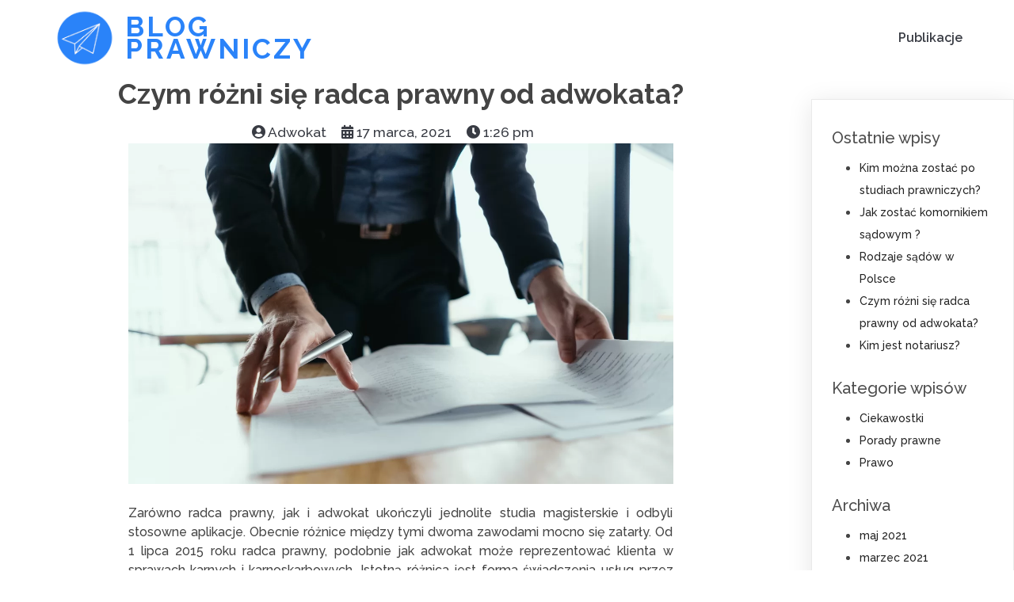

--- FILE ---
content_type: text/html; charset=UTF-8
request_url: https://grabiec-kazmierczak.pl/czym-rozni-sie-radca-prawny-od-adwokata/
body_size: 11465
content:
	<!DOCTYPE html>
	<html lang="pl-PL"
	prefix="og: https://ogp.me/ns#" >
	<head>
		<meta charset="UTF-8" />
		<meta name="viewport" content="width=device-width, initial-scale=1">
		<link rel="profile" href="https://gmpg.org/xfn/11">
		<title>Czym różni się radca prawny od adwokata? - Blog prawniczy</title>

		<!-- All in One SEO 4.0.18 -->
		<meta name="description" content="Zarówno radca prawny, jak i adwokat ukończyli jednolite studia magisterskie i odbyli stosowne aplikacje. Obecnie różnice między tymi dwoma zawodami mocno się zatarły. Od 1 lipca 2015 roku radca prawny, podobnie jak adwokat może reprezentować klienta w sprawach karnych i karnoskarbowych. Istotną różnica jest forma świadczenia usług przez radcę prawnego i adwokata. Raca prawny może […]"/>
		<meta name="google-site-verification" content="EsKnK5LRmCAkTxWFiZiQq-1gtXTwmszsGooQXuFUaQU" />
		<link rel="canonical" href="https://grabiec-kazmierczak.pl/czym-rozni-sie-radca-prawny-od-adwokata/" />

		<meta name="google-site-verification" content="EsKnK5LRmCAkTxWFiZiQq-1gtXTwmszsGooQXuFUaQU" />
		<meta property="og:site_name" content="Blog prawniczy - Publikacje, porady" />
		<meta property="og:type" content="article" />
		<meta property="og:title" content="Czym różni się radca prawny od adwokata? - Blog prawniczy" />
		<meta property="og:description" content="Zarówno radca prawny, jak i adwokat ukończyli jednolite studia magisterskie i odbyli stosowne aplikacje. Obecnie różnice między tymi dwoma zawodami mocno się zatarły. Od 1 lipca 2015 roku radca prawny, podobnie jak adwokat może reprezentować klienta w sprawach karnych i karnoskarbowych. Istotną różnica jest forma świadczenia usług przez radcę prawnego i adwokata. Raca prawny może […]" />
		<meta property="og:url" content="https://grabiec-kazmierczak.pl/czym-rozni-sie-radca-prawny-od-adwokata/" />
		<meta property="article:published_time" content="2021-03-17T13:26:01Z" />
		<meta property="article:modified_time" content="2021-03-18T13:29:07Z" />
		<meta property="twitter:card" content="summary" />
		<meta property="twitter:domain" content="grabiec-kazmierczak.pl" />
		<meta property="twitter:title" content="Czym różni się radca prawny od adwokata? - Blog prawniczy" />
		<meta property="twitter:description" content="Zarówno radca prawny, jak i adwokat ukończyli jednolite studia magisterskie i odbyli stosowne aplikacje. Obecnie różnice między tymi dwoma zawodami mocno się zatarły. Od 1 lipca 2015 roku radca prawny, podobnie jak adwokat może reprezentować klienta w sprawach karnych i karnoskarbowych. Istotną różnica jest forma świadczenia usług przez radcę prawnego i adwokata. Raca prawny może […]" />
		<script type="application/ld+json" class="aioseo-schema">
			{"@context":"https:\/\/schema.org","@graph":[{"@type":"WebSite","@id":"https:\/\/grabiec-kazmierczak.pl\/#website","url":"https:\/\/grabiec-kazmierczak.pl\/","name":"Blog prawniczy","description":"Publikacje, porady","publisher":{"@id":"https:\/\/grabiec-kazmierczak.pl\/#organization"}},{"@type":"Organization","@id":"https:\/\/grabiec-kazmierczak.pl\/#organization","name":"Blog prawniczy","url":"https:\/\/grabiec-kazmierczak.pl\/"},{"@type":"BreadcrumbList","@id":"https:\/\/grabiec-kazmierczak.pl\/czym-rozni-sie-radca-prawny-od-adwokata\/#breadcrumblist","itemListElement":[{"@type":"ListItem","@id":"https:\/\/grabiec-kazmierczak.pl\/#listItem","position":"1","item":{"@id":"https:\/\/grabiec-kazmierczak.pl\/#item","name":"Home","description":"Zar\u00f3wno radca prawny, jak i adwokat uko\u0144czyli jednolite studia magisterskie i odbyli stosowne aplikacje. Obecnie r\u00f3\u017cnice mi\u0119dzy tymi dwoma zawodami mocno si\u0119 zatar\u0142y. Od 1 lipca 2015 roku radca prawny, podobnie jak adwokat mo\u017ce reprezentowa\u0107 klienta w sprawach karnych i karnoskarbowych. Istotn\u0105 r\u00f3\u017cnica jest forma \u015bwiadczenia us\u0142ug przez radc\u0119 prawnego i adwokata. Raca prawny mo\u017ce [\u2026]","url":"https:\/\/grabiec-kazmierczak.pl\/"},"nextItem":"https:\/\/grabiec-kazmierczak.pl\/czym-rozni-sie-radca-prawny-od-adwokata\/#listItem"},{"@type":"ListItem","@id":"https:\/\/grabiec-kazmierczak.pl\/czym-rozni-sie-radca-prawny-od-adwokata\/#listItem","position":"2","item":{"@id":"https:\/\/grabiec-kazmierczak.pl\/czym-rozni-sie-radca-prawny-od-adwokata\/#item","name":"Czym r\u00f3\u017cni si\u0119 radca prawny od adwokata?","description":"Zar\u00f3wno radca prawny, jak i adwokat uko\u0144czyli jednolite studia magisterskie i odbyli stosowne aplikacje. Obecnie r\u00f3\u017cnice mi\u0119dzy tymi dwoma zawodami mocno si\u0119 zatar\u0142y. Od 1 lipca 2015 roku radca prawny, podobnie jak adwokat mo\u017ce reprezentowa\u0107 klienta w sprawach karnych i karnoskarbowych. Istotn\u0105 r\u00f3\u017cnica jest forma \u015bwiadczenia us\u0142ug przez radc\u0119 prawnego i adwokata. Raca prawny mo\u017ce [\u2026]","url":"https:\/\/grabiec-kazmierczak.pl\/czym-rozni-sie-radca-prawny-od-adwokata\/"},"previousItem":"https:\/\/grabiec-kazmierczak.pl\/#listItem"}]},{"@type":"Person","@id":"https:\/\/grabiec-kazmierczak.pl\/author\/marcin\/#author","url":"https:\/\/grabiec-kazmierczak.pl\/author\/marcin\/","name":"Adwokat","image":{"@type":"ImageObject","@id":"https:\/\/grabiec-kazmierczak.pl\/czym-rozni-sie-radca-prawny-od-adwokata\/#authorImage","url":"https:\/\/secure.gravatar.com\/avatar\/04b39ec0f3aba9567487acd909c0c7a2?s=96&d=mm&r=g","width":"96","height":"96","caption":"Adwokat"}},{"@type":"WebPage","@id":"https:\/\/grabiec-kazmierczak.pl\/czym-rozni-sie-radca-prawny-od-adwokata\/#webpage","url":"https:\/\/grabiec-kazmierczak.pl\/czym-rozni-sie-radca-prawny-od-adwokata\/","name":"Czym r\u00f3\u017cni si\u0119 radca prawny od adwokata? - Blog prawniczy","description":"Zar\u00f3wno radca prawny, jak i adwokat uko\u0144czyli jednolite studia magisterskie i odbyli stosowne aplikacje. Obecnie r\u00f3\u017cnice mi\u0119dzy tymi dwoma zawodami mocno si\u0119 zatar\u0142y. Od 1 lipca 2015 roku radca prawny, podobnie jak adwokat mo\u017ce reprezentowa\u0107 klienta w sprawach karnych i karnoskarbowych. Istotn\u0105 r\u00f3\u017cnica jest forma \u015bwiadczenia us\u0142ug przez radc\u0119 prawnego i adwokata. Raca prawny mo\u017ce [\u2026]","inLanguage":"pl-PL","isPartOf":{"@id":"https:\/\/grabiec-kazmierczak.pl\/#website"},"breadcrumb":{"@id":"https:\/\/grabiec-kazmierczak.pl\/czym-rozni-sie-radca-prawny-od-adwokata\/#breadcrumblist"},"author":"https:\/\/grabiec-kazmierczak.pl\/czym-rozni-sie-radca-prawny-od-adwokata\/#author","creator":"https:\/\/grabiec-kazmierczak.pl\/czym-rozni-sie-radca-prawny-od-adwokata\/#author","image":{"@type":"ImageObject","@id":"https:\/\/grabiec-kazmierczak.pl\/#mainImage","url":"https:\/\/grabiec-kazmierczak.pl\/wp-content\/uploads\/2021\/03\/003.jpg","width":"1280","height":"800"},"primaryImageOfPage":{"@id":"https:\/\/grabiec-kazmierczak.pl\/czym-rozni-sie-radca-prawny-od-adwokata\/#mainImage"},"datePublished":"2021-03-17T13:26:01+00:00","dateModified":"2021-03-18T13:29:07+00:00"},{"@type":"BlogPosting","@id":"https:\/\/grabiec-kazmierczak.pl\/czym-rozni-sie-radca-prawny-od-adwokata\/#blogposting","name":"Czym r\u00f3\u017cni si\u0119 radca prawny od adwokata? - Blog prawniczy","description":"Zar\u00f3wno radca prawny, jak i adwokat uko\u0144czyli jednolite studia magisterskie i odbyli stosowne aplikacje. Obecnie r\u00f3\u017cnice mi\u0119dzy tymi dwoma zawodami mocno si\u0119 zatar\u0142y. Od 1 lipca 2015 roku radca prawny, podobnie jak adwokat mo\u017ce reprezentowa\u0107 klienta w sprawach karnych i karnoskarbowych. Istotn\u0105 r\u00f3\u017cnica jest forma \u015bwiadczenia us\u0142ug przez radc\u0119 prawnego i adwokata. Raca prawny mo\u017ce [\u2026]","headline":"Czym r\u00f3\u017cni si\u0119 radca prawny od adwokata?","author":{"@id":"https:\/\/grabiec-kazmierczak.pl\/author\/marcin\/#author"},"publisher":{"@id":"https:\/\/grabiec-kazmierczak.pl\/#organization"},"datePublished":"2021-03-17T13:26:01+00:00","dateModified":"2021-03-18T13:29:07+00:00","articleSection":"Porady prawne, Prawo","mainEntityOfPage":{"@id":"https:\/\/grabiec-kazmierczak.pl\/czym-rozni-sie-radca-prawny-od-adwokata\/#webpage"},"isPartOf":{"@id":"https:\/\/grabiec-kazmierczak.pl\/czym-rozni-sie-radca-prawny-od-adwokata\/#webpage"},"image":{"@type":"ImageObject","@id":"https:\/\/grabiec-kazmierczak.pl\/#articleImage","url":"https:\/\/grabiec-kazmierczak.pl\/wp-content\/uploads\/2021\/03\/003.jpg","width":"1280","height":"800"}}]}
		</script>
		<!-- All in One SEO -->

<link rel="alternate" type="application/rss+xml" title="Blog prawniczy &raquo; Kanał z wpisami" href="https://grabiec-kazmierczak.pl/feed/" />
<script>
var pagelayer_ajaxurl = "https://grabiec-kazmierczak.pl/wp-admin/admin-ajax.php?";
var pagelayer_global_nonce = "e0e648739d";
var pagelayer_server_time = 1768723689;
var pagelayer_is_live = "";
var pagelayer_facebook_id = "";
var pagelayer_settings = {"post_types":["post","page"],"enable_giver":"1","max_width":1170,"tablet_breakpoint":768,"mobile_breakpoint":360,"sidebar":false,"body_font":false,"color":false};
var pagelayer_recaptch_lang = "";
</script><style id="popularfx-global-styles" type="text/css">
.site-header {background-color:#ffffff!important;}
.site-title a {color:#171717!important;}
.site-title a { font-size: 30 px; }
.site-description {color:#171717 !important;}
.site-description {font-size: 15px;}
.site-footer {background-color:#171717! important;}

</style><style id="pagelayer-global-styles" type="text/css">
.pagelayer-row-stretch-auto > .pagelayer-row-holder, .pagelayer-row-stretch-full > .pagelayer-row-holder.pagelayer-width-auto{ max-width: 1170px; margin-left: auto; margin-right: auto;}
@media (min-width: 769px){
			.pagelayer-hide-desktop{
				display:none !important;
			}
		}

		@media (max-width: 768px) and (min-width: 361px){
			.pagelayer-hide-tablet{
				display:none !important;
			}
		}

		@media (max-width: 360px){
			.pagelayer-hide-mobile{
				display:none !important;
			}
		}
@media (max-width: 768px){
	[class^="pagelayer-offset-"],
	[class*=" pagelayer-offset-"] {
		margin-left: 0;
	}

	.pagelayer-row .pagelayer-col {
		margin-left: 0;
		width: 100%;
	}
	.pagelayer-row.pagelayer-gutters .pagelayer-col {
		margin-bottom: 16px;
	}
	.pagelayer-first-sm {
		order: -1;
	}
	.pagelayer-last-sm {
		order: 1;
	}
	

}

</style><script>
window._wpemojiSettings = {"baseUrl":"https:\/\/s.w.org\/images\/core\/emoji\/14.0.0\/72x72\/","ext":".png","svgUrl":"https:\/\/s.w.org\/images\/core\/emoji\/14.0.0\/svg\/","svgExt":".svg","source":{"concatemoji":"https:\/\/grabiec-kazmierczak.pl\/wp-includes\/js\/wp-emoji-release.min.js?ver=6.1.1"}};
/*! This file is auto-generated */
!function(e,a,t){var n,r,o,i=a.createElement("canvas"),p=i.getContext&&i.getContext("2d");function s(e,t){var a=String.fromCharCode,e=(p.clearRect(0,0,i.width,i.height),p.fillText(a.apply(this,e),0,0),i.toDataURL());return p.clearRect(0,0,i.width,i.height),p.fillText(a.apply(this,t),0,0),e===i.toDataURL()}function c(e){var t=a.createElement("script");t.src=e,t.defer=t.type="text/javascript",a.getElementsByTagName("head")[0].appendChild(t)}for(o=Array("flag","emoji"),t.supports={everything:!0,everythingExceptFlag:!0},r=0;r<o.length;r++)t.supports[o[r]]=function(e){if(p&&p.fillText)switch(p.textBaseline="top",p.font="600 32px Arial",e){case"flag":return s([127987,65039,8205,9895,65039],[127987,65039,8203,9895,65039])?!1:!s([55356,56826,55356,56819],[55356,56826,8203,55356,56819])&&!s([55356,57332,56128,56423,56128,56418,56128,56421,56128,56430,56128,56423,56128,56447],[55356,57332,8203,56128,56423,8203,56128,56418,8203,56128,56421,8203,56128,56430,8203,56128,56423,8203,56128,56447]);case"emoji":return!s([129777,127995,8205,129778,127999],[129777,127995,8203,129778,127999])}return!1}(o[r]),t.supports.everything=t.supports.everything&&t.supports[o[r]],"flag"!==o[r]&&(t.supports.everythingExceptFlag=t.supports.everythingExceptFlag&&t.supports[o[r]]);t.supports.everythingExceptFlag=t.supports.everythingExceptFlag&&!t.supports.flag,t.DOMReady=!1,t.readyCallback=function(){t.DOMReady=!0},t.supports.everything||(n=function(){t.readyCallback()},a.addEventListener?(a.addEventListener("DOMContentLoaded",n,!1),e.addEventListener("load",n,!1)):(e.attachEvent("onload",n),a.attachEvent("onreadystatechange",function(){"complete"===a.readyState&&t.readyCallback()})),(e=t.source||{}).concatemoji?c(e.concatemoji):e.wpemoji&&e.twemoji&&(c(e.twemoji),c(e.wpemoji)))}(window,document,window._wpemojiSettings);
</script>
<style>
img.wp-smiley,
img.emoji {
	display: inline !important;
	border: none !important;
	box-shadow: none !important;
	height: 1em !important;
	width: 1em !important;
	margin: 0 0.07em !important;
	vertical-align: -0.1em !important;
	background: none !important;
	padding: 0 !important;
}
</style>
	<link rel='stylesheet' id='pagelayer-frontend-css' href='https://grabiec-kazmierczak.pl/wp-content/plugins/pagelayer/css/givecss.php?give=pagelayer-frontend.css%2Cnivo-lightbox.css%2Canimate.min.css%2Cowl.carousel.min.css%2Cowl.theme.default.min.css%2Cfont-awesome5.min.css&#038;premium&#038;ver=1.4.7' media='all' />
<link rel='stylesheet' id='wp-block-library-css' href='https://grabiec-kazmierczak.pl/wp-includes/css/dist/block-library/style.min.css?ver=6.1.1' media='all' />
<link rel='stylesheet' id='classic-theme-styles-css' href='https://grabiec-kazmierczak.pl/wp-includes/css/classic-themes.min.css?ver=1' media='all' />
<style id='global-styles-inline-css'>
body{--wp--preset--color--black: #000000;--wp--preset--color--cyan-bluish-gray: #abb8c3;--wp--preset--color--white: #ffffff;--wp--preset--color--pale-pink: #f78da7;--wp--preset--color--vivid-red: #cf2e2e;--wp--preset--color--luminous-vivid-orange: #ff6900;--wp--preset--color--luminous-vivid-amber: #fcb900;--wp--preset--color--light-green-cyan: #7bdcb5;--wp--preset--color--vivid-green-cyan: #00d084;--wp--preset--color--pale-cyan-blue: #8ed1fc;--wp--preset--color--vivid-cyan-blue: #0693e3;--wp--preset--color--vivid-purple: #9b51e0;--wp--preset--gradient--vivid-cyan-blue-to-vivid-purple: linear-gradient(135deg,rgba(6,147,227,1) 0%,rgb(155,81,224) 100%);--wp--preset--gradient--light-green-cyan-to-vivid-green-cyan: linear-gradient(135deg,rgb(122,220,180) 0%,rgb(0,208,130) 100%);--wp--preset--gradient--luminous-vivid-amber-to-luminous-vivid-orange: linear-gradient(135deg,rgba(252,185,0,1) 0%,rgba(255,105,0,1) 100%);--wp--preset--gradient--luminous-vivid-orange-to-vivid-red: linear-gradient(135deg,rgba(255,105,0,1) 0%,rgb(207,46,46) 100%);--wp--preset--gradient--very-light-gray-to-cyan-bluish-gray: linear-gradient(135deg,rgb(238,238,238) 0%,rgb(169,184,195) 100%);--wp--preset--gradient--cool-to-warm-spectrum: linear-gradient(135deg,rgb(74,234,220) 0%,rgb(151,120,209) 20%,rgb(207,42,186) 40%,rgb(238,44,130) 60%,rgb(251,105,98) 80%,rgb(254,248,76) 100%);--wp--preset--gradient--blush-light-purple: linear-gradient(135deg,rgb(255,206,236) 0%,rgb(152,150,240) 100%);--wp--preset--gradient--blush-bordeaux: linear-gradient(135deg,rgb(254,205,165) 0%,rgb(254,45,45) 50%,rgb(107,0,62) 100%);--wp--preset--gradient--luminous-dusk: linear-gradient(135deg,rgb(255,203,112) 0%,rgb(199,81,192) 50%,rgb(65,88,208) 100%);--wp--preset--gradient--pale-ocean: linear-gradient(135deg,rgb(255,245,203) 0%,rgb(182,227,212) 50%,rgb(51,167,181) 100%);--wp--preset--gradient--electric-grass: linear-gradient(135deg,rgb(202,248,128) 0%,rgb(113,206,126) 100%);--wp--preset--gradient--midnight: linear-gradient(135deg,rgb(2,3,129) 0%,rgb(40,116,252) 100%);--wp--preset--duotone--dark-grayscale: url('#wp-duotone-dark-grayscale');--wp--preset--duotone--grayscale: url('#wp-duotone-grayscale');--wp--preset--duotone--purple-yellow: url('#wp-duotone-purple-yellow');--wp--preset--duotone--blue-red: url('#wp-duotone-blue-red');--wp--preset--duotone--midnight: url('#wp-duotone-midnight');--wp--preset--duotone--magenta-yellow: url('#wp-duotone-magenta-yellow');--wp--preset--duotone--purple-green: url('#wp-duotone-purple-green');--wp--preset--duotone--blue-orange: url('#wp-duotone-blue-orange');--wp--preset--font-size--small: 13px;--wp--preset--font-size--medium: 20px;--wp--preset--font-size--large: 36px;--wp--preset--font-size--x-large: 42px;--wp--preset--spacing--20: 0.44rem;--wp--preset--spacing--30: 0.67rem;--wp--preset--spacing--40: 1rem;--wp--preset--spacing--50: 1.5rem;--wp--preset--spacing--60: 2.25rem;--wp--preset--spacing--70: 3.38rem;--wp--preset--spacing--80: 5.06rem;}:where(.is-layout-flex){gap: 0.5em;}body .is-layout-flow > .alignleft{float: left;margin-inline-start: 0;margin-inline-end: 2em;}body .is-layout-flow > .alignright{float: right;margin-inline-start: 2em;margin-inline-end: 0;}body .is-layout-flow > .aligncenter{margin-left: auto !important;margin-right: auto !important;}body .is-layout-constrained > .alignleft{float: left;margin-inline-start: 0;margin-inline-end: 2em;}body .is-layout-constrained > .alignright{float: right;margin-inline-start: 2em;margin-inline-end: 0;}body .is-layout-constrained > .aligncenter{margin-left: auto !important;margin-right: auto !important;}body .is-layout-constrained > :where(:not(.alignleft):not(.alignright):not(.alignfull)){max-width: var(--wp--style--global--content-size);margin-left: auto !important;margin-right: auto !important;}body .is-layout-constrained > .alignwide{max-width: var(--wp--style--global--wide-size);}body .is-layout-flex{display: flex;}body .is-layout-flex{flex-wrap: wrap;align-items: center;}body .is-layout-flex > *{margin: 0;}:where(.wp-block-columns.is-layout-flex){gap: 2em;}.has-black-color{color: var(--wp--preset--color--black) !important;}.has-cyan-bluish-gray-color{color: var(--wp--preset--color--cyan-bluish-gray) !important;}.has-white-color{color: var(--wp--preset--color--white) !important;}.has-pale-pink-color{color: var(--wp--preset--color--pale-pink) !important;}.has-vivid-red-color{color: var(--wp--preset--color--vivid-red) !important;}.has-luminous-vivid-orange-color{color: var(--wp--preset--color--luminous-vivid-orange) !important;}.has-luminous-vivid-amber-color{color: var(--wp--preset--color--luminous-vivid-amber) !important;}.has-light-green-cyan-color{color: var(--wp--preset--color--light-green-cyan) !important;}.has-vivid-green-cyan-color{color: var(--wp--preset--color--vivid-green-cyan) !important;}.has-pale-cyan-blue-color{color: var(--wp--preset--color--pale-cyan-blue) !important;}.has-vivid-cyan-blue-color{color: var(--wp--preset--color--vivid-cyan-blue) !important;}.has-vivid-purple-color{color: var(--wp--preset--color--vivid-purple) !important;}.has-black-background-color{background-color: var(--wp--preset--color--black) !important;}.has-cyan-bluish-gray-background-color{background-color: var(--wp--preset--color--cyan-bluish-gray) !important;}.has-white-background-color{background-color: var(--wp--preset--color--white) !important;}.has-pale-pink-background-color{background-color: var(--wp--preset--color--pale-pink) !important;}.has-vivid-red-background-color{background-color: var(--wp--preset--color--vivid-red) !important;}.has-luminous-vivid-orange-background-color{background-color: var(--wp--preset--color--luminous-vivid-orange) !important;}.has-luminous-vivid-amber-background-color{background-color: var(--wp--preset--color--luminous-vivid-amber) !important;}.has-light-green-cyan-background-color{background-color: var(--wp--preset--color--light-green-cyan) !important;}.has-vivid-green-cyan-background-color{background-color: var(--wp--preset--color--vivid-green-cyan) !important;}.has-pale-cyan-blue-background-color{background-color: var(--wp--preset--color--pale-cyan-blue) !important;}.has-vivid-cyan-blue-background-color{background-color: var(--wp--preset--color--vivid-cyan-blue) !important;}.has-vivid-purple-background-color{background-color: var(--wp--preset--color--vivid-purple) !important;}.has-black-border-color{border-color: var(--wp--preset--color--black) !important;}.has-cyan-bluish-gray-border-color{border-color: var(--wp--preset--color--cyan-bluish-gray) !important;}.has-white-border-color{border-color: var(--wp--preset--color--white) !important;}.has-pale-pink-border-color{border-color: var(--wp--preset--color--pale-pink) !important;}.has-vivid-red-border-color{border-color: var(--wp--preset--color--vivid-red) !important;}.has-luminous-vivid-orange-border-color{border-color: var(--wp--preset--color--luminous-vivid-orange) !important;}.has-luminous-vivid-amber-border-color{border-color: var(--wp--preset--color--luminous-vivid-amber) !important;}.has-light-green-cyan-border-color{border-color: var(--wp--preset--color--light-green-cyan) !important;}.has-vivid-green-cyan-border-color{border-color: var(--wp--preset--color--vivid-green-cyan) !important;}.has-pale-cyan-blue-border-color{border-color: var(--wp--preset--color--pale-cyan-blue) !important;}.has-vivid-cyan-blue-border-color{border-color: var(--wp--preset--color--vivid-cyan-blue) !important;}.has-vivid-purple-border-color{border-color: var(--wp--preset--color--vivid-purple) !important;}.has-vivid-cyan-blue-to-vivid-purple-gradient-background{background: var(--wp--preset--gradient--vivid-cyan-blue-to-vivid-purple) !important;}.has-light-green-cyan-to-vivid-green-cyan-gradient-background{background: var(--wp--preset--gradient--light-green-cyan-to-vivid-green-cyan) !important;}.has-luminous-vivid-amber-to-luminous-vivid-orange-gradient-background{background: var(--wp--preset--gradient--luminous-vivid-amber-to-luminous-vivid-orange) !important;}.has-luminous-vivid-orange-to-vivid-red-gradient-background{background: var(--wp--preset--gradient--luminous-vivid-orange-to-vivid-red) !important;}.has-very-light-gray-to-cyan-bluish-gray-gradient-background{background: var(--wp--preset--gradient--very-light-gray-to-cyan-bluish-gray) !important;}.has-cool-to-warm-spectrum-gradient-background{background: var(--wp--preset--gradient--cool-to-warm-spectrum) !important;}.has-blush-light-purple-gradient-background{background: var(--wp--preset--gradient--blush-light-purple) !important;}.has-blush-bordeaux-gradient-background{background: var(--wp--preset--gradient--blush-bordeaux) !important;}.has-luminous-dusk-gradient-background{background: var(--wp--preset--gradient--luminous-dusk) !important;}.has-pale-ocean-gradient-background{background: var(--wp--preset--gradient--pale-ocean) !important;}.has-electric-grass-gradient-background{background: var(--wp--preset--gradient--electric-grass) !important;}.has-midnight-gradient-background{background: var(--wp--preset--gradient--midnight) !important;}.has-small-font-size{font-size: var(--wp--preset--font-size--small) !important;}.has-medium-font-size{font-size: var(--wp--preset--font-size--medium) !important;}.has-large-font-size{font-size: var(--wp--preset--font-size--large) !important;}.has-x-large-font-size{font-size: var(--wp--preset--font-size--x-large) !important;}
.wp-block-navigation a:where(:not(.wp-element-button)){color: inherit;}
:where(.wp-block-columns.is-layout-flex){gap: 2em;}
.wp-block-pullquote{font-size: 1.5em;line-height: 1.6;}
</style>
<link rel='stylesheet' id='popularfx-style-css' href='https://grabiec-kazmierczak.pl/wp-content/uploads/popularfx-templates/financy/style.css?ver=1.2.0' media='all' />
<style id='popularfx-style-inline-css'>

aside {
width: 20%;
float: right;
}

main, .pagelayer-content{
width: 79%;
display: inline-block;
}

</style>
<link rel='stylesheet' id='popularfx-sidebar-css' href='https://grabiec-kazmierczak.pl/wp-content/themes/popularfx/sidebar.css?ver=1.2.0' media='all' />
<script src='https://grabiec-kazmierczak.pl/wp-includes/js/jquery/jquery.min.js?ver=3.6.1' id='jquery-core-js'></script>
<script src='https://grabiec-kazmierczak.pl/wp-includes/js/jquery/jquery-migrate.min.js?ver=3.3.2' id='jquery-migrate-js'></script>
<script src='https://grabiec-kazmierczak.pl/wp-content/plugins/pagelayer/js/givejs.php?give=pagelayer-frontend.js%2Cnivo-lightbox.min.js%2Cwow.min.js%2Cjquery-numerator.js%2CsimpleParallax.min.js%2Cowl.carousel.min.js&#038;premium&#038;ver=1.4.7' id='pagelayer-frontend-js'></script>
<link rel="https://api.w.org/" href="https://grabiec-kazmierczak.pl/wp-json/" /><link rel="alternate" type="application/json" href="https://grabiec-kazmierczak.pl/wp-json/wp/v2/posts/73" /><link rel="EditURI" type="application/rsd+xml" title="RSD" href="https://grabiec-kazmierczak.pl/xmlrpc.php?rsd" />
<link rel="wlwmanifest" type="application/wlwmanifest+xml" href="https://grabiec-kazmierczak.pl/wp-includes/wlwmanifest.xml" />
<meta name="generator" content="WordPress 6.1.1" />
<link rel='shortlink' href='https://grabiec-kazmierczak.pl/?p=73' />
<link rel="alternate" type="application/json+oembed" href="https://grabiec-kazmierczak.pl/wp-json/oembed/1.0/embed?url=https%3A%2F%2Fgrabiec-kazmierczak.pl%2Fczym-rozni-sie-radca-prawny-od-adwokata%2F" />
<link rel="alternate" type="text/xml+oembed" href="https://grabiec-kazmierczak.pl/wp-json/oembed/1.0/embed?url=https%3A%2F%2Fgrabiec-kazmierczak.pl%2Fczym-rozni-sie-radca-prawny-od-adwokata%2F&#038;format=xml" />
		<style id="wp-custom-css">
			.pagelayer-comments-close { display:none;}		</style>
			</head>

	<body class="post-template-default single single-post postid-73 single-format-standard popularfx-body pagelayer-body">
	<svg xmlns="http://www.w3.org/2000/svg" viewBox="0 0 0 0" width="0" height="0" focusable="false" role="none" style="visibility: hidden; position: absolute; left: -9999px; overflow: hidden;" ><defs><filter id="wp-duotone-dark-grayscale"><feColorMatrix color-interpolation-filters="sRGB" type="matrix" values=" .299 .587 .114 0 0 .299 .587 .114 0 0 .299 .587 .114 0 0 .299 .587 .114 0 0 " /><feComponentTransfer color-interpolation-filters="sRGB" ><feFuncR type="table" tableValues="0 0.49803921568627" /><feFuncG type="table" tableValues="0 0.49803921568627" /><feFuncB type="table" tableValues="0 0.49803921568627" /><feFuncA type="table" tableValues="1 1" /></feComponentTransfer><feComposite in2="SourceGraphic" operator="in" /></filter></defs></svg><svg xmlns="http://www.w3.org/2000/svg" viewBox="0 0 0 0" width="0" height="0" focusable="false" role="none" style="visibility: hidden; position: absolute; left: -9999px; overflow: hidden;" ><defs><filter id="wp-duotone-grayscale"><feColorMatrix color-interpolation-filters="sRGB" type="matrix" values=" .299 .587 .114 0 0 .299 .587 .114 0 0 .299 .587 .114 0 0 .299 .587 .114 0 0 " /><feComponentTransfer color-interpolation-filters="sRGB" ><feFuncR type="table" tableValues="0 1" /><feFuncG type="table" tableValues="0 1" /><feFuncB type="table" tableValues="0 1" /><feFuncA type="table" tableValues="1 1" /></feComponentTransfer><feComposite in2="SourceGraphic" operator="in" /></filter></defs></svg><svg xmlns="http://www.w3.org/2000/svg" viewBox="0 0 0 0" width="0" height="0" focusable="false" role="none" style="visibility: hidden; position: absolute; left: -9999px; overflow: hidden;" ><defs><filter id="wp-duotone-purple-yellow"><feColorMatrix color-interpolation-filters="sRGB" type="matrix" values=" .299 .587 .114 0 0 .299 .587 .114 0 0 .299 .587 .114 0 0 .299 .587 .114 0 0 " /><feComponentTransfer color-interpolation-filters="sRGB" ><feFuncR type="table" tableValues="0.54901960784314 0.98823529411765" /><feFuncG type="table" tableValues="0 1" /><feFuncB type="table" tableValues="0.71764705882353 0.25490196078431" /><feFuncA type="table" tableValues="1 1" /></feComponentTransfer><feComposite in2="SourceGraphic" operator="in" /></filter></defs></svg><svg xmlns="http://www.w3.org/2000/svg" viewBox="0 0 0 0" width="0" height="0" focusable="false" role="none" style="visibility: hidden; position: absolute; left: -9999px; overflow: hidden;" ><defs><filter id="wp-duotone-blue-red"><feColorMatrix color-interpolation-filters="sRGB" type="matrix" values=" .299 .587 .114 0 0 .299 .587 .114 0 0 .299 .587 .114 0 0 .299 .587 .114 0 0 " /><feComponentTransfer color-interpolation-filters="sRGB" ><feFuncR type="table" tableValues="0 1" /><feFuncG type="table" tableValues="0 0.27843137254902" /><feFuncB type="table" tableValues="0.5921568627451 0.27843137254902" /><feFuncA type="table" tableValues="1 1" /></feComponentTransfer><feComposite in2="SourceGraphic" operator="in" /></filter></defs></svg><svg xmlns="http://www.w3.org/2000/svg" viewBox="0 0 0 0" width="0" height="0" focusable="false" role="none" style="visibility: hidden; position: absolute; left: -9999px; overflow: hidden;" ><defs><filter id="wp-duotone-midnight"><feColorMatrix color-interpolation-filters="sRGB" type="matrix" values=" .299 .587 .114 0 0 .299 .587 .114 0 0 .299 .587 .114 0 0 .299 .587 .114 0 0 " /><feComponentTransfer color-interpolation-filters="sRGB" ><feFuncR type="table" tableValues="0 0" /><feFuncG type="table" tableValues="0 0.64705882352941" /><feFuncB type="table" tableValues="0 1" /><feFuncA type="table" tableValues="1 1" /></feComponentTransfer><feComposite in2="SourceGraphic" operator="in" /></filter></defs></svg><svg xmlns="http://www.w3.org/2000/svg" viewBox="0 0 0 0" width="0" height="0" focusable="false" role="none" style="visibility: hidden; position: absolute; left: -9999px; overflow: hidden;" ><defs><filter id="wp-duotone-magenta-yellow"><feColorMatrix color-interpolation-filters="sRGB" type="matrix" values=" .299 .587 .114 0 0 .299 .587 .114 0 0 .299 .587 .114 0 0 .299 .587 .114 0 0 " /><feComponentTransfer color-interpolation-filters="sRGB" ><feFuncR type="table" tableValues="0.78039215686275 1" /><feFuncG type="table" tableValues="0 0.94901960784314" /><feFuncB type="table" tableValues="0.35294117647059 0.47058823529412" /><feFuncA type="table" tableValues="1 1" /></feComponentTransfer><feComposite in2="SourceGraphic" operator="in" /></filter></defs></svg><svg xmlns="http://www.w3.org/2000/svg" viewBox="0 0 0 0" width="0" height="0" focusable="false" role="none" style="visibility: hidden; position: absolute; left: -9999px; overflow: hidden;" ><defs><filter id="wp-duotone-purple-green"><feColorMatrix color-interpolation-filters="sRGB" type="matrix" values=" .299 .587 .114 0 0 .299 .587 .114 0 0 .299 .587 .114 0 0 .299 .587 .114 0 0 " /><feComponentTransfer color-interpolation-filters="sRGB" ><feFuncR type="table" tableValues="0.65098039215686 0.40392156862745" /><feFuncG type="table" tableValues="0 1" /><feFuncB type="table" tableValues="0.44705882352941 0.4" /><feFuncA type="table" tableValues="1 1" /></feComponentTransfer><feComposite in2="SourceGraphic" operator="in" /></filter></defs></svg><svg xmlns="http://www.w3.org/2000/svg" viewBox="0 0 0 0" width="0" height="0" focusable="false" role="none" style="visibility: hidden; position: absolute; left: -9999px; overflow: hidden;" ><defs><filter id="wp-duotone-blue-orange"><feColorMatrix color-interpolation-filters="sRGB" type="matrix" values=" .299 .587 .114 0 0 .299 .587 .114 0 0 .299 .587 .114 0 0 .299 .587 .114 0 0 " /><feComponentTransfer color-interpolation-filters="sRGB" ><feFuncR type="table" tableValues="0.098039215686275 1" /><feFuncG type="table" tableValues="0 0.66274509803922" /><feFuncB type="table" tableValues="0.84705882352941 0.41960784313725" /><feFuncA type="table" tableValues="1 1" /></feComponentTransfer><feComposite in2="SourceGraphic" operator="in" /></filter></defs></svg>	
	<header class="pagelayer-header"><div pagelayer-id="qcx8017" class="p-qcx8017 pagelayer-row pagelayer-row-stretch-auto pagelayer-height-default">
<style pagelayer-style-id="qcx8017">.p-qcx8017 .pagelayer-col-holder{padding: 10px}
.p-qcx8017>.pagelayer-row-holder .pagelayer-col{align-content: center}
.p-qcx8017 .pagelayer-background-overlay{-webkit-transition: all 400ms !important; transition: all 400ms !important}
.p-qcx8017 .pagelayer-svg-top .pagelayer-shape-fill{fill:#fff}
.p-qcx8017 .pagelayer-row-svg .pagelayer-svg-top{width:100%;height:100px}
.p-qcx8017 .pagelayer-svg-bottom .pagelayer-shape-fill{fill:#fff}
.p-qcx8017 .pagelayer-row-svg .pagelayer-svg-bottom{width:100%;height:100px}
@media (max-width: 768px) and (min-width: 361px){.p-qcx8017{padding-top: 5px; padding-right: 5px; padding-bottom: 5px; padding-left: 5px}}
@media (max-width: 360px){.p-qcx8017{padding-top: 10px; padding-right: 10px; padding-bottom: 10px; padding-left: 10px}}
[pagelayer-id="qcx8017"]{z-index: 9 !important; position: relative}
</style>
			
			
			
			
			<div class="pagelayer-row-holder pagelayer-row pagelayer-auto pagelayer-width-auto">
<div pagelayer-id="b5o3585" class="p-b5o3585 pagelayer-col">
<style pagelayer-style-id="b5o3585">.p-b5o3585 .pagelayer-col-holder > div:not(:last-child){margin-bottom: 15px}
.pagelayer-row-holder [pagelayer-id="b5o3585"]{width: 30%}
@media (max-width: 768px) and (min-width: 361px){.pagelayer-row-holder [pagelayer-id="b5o3585"]{width: 50%}}
@media (max-width: 360px){.pagelayer-row-holder [pagelayer-id="b5o3585"]{width: 50%}}
.p-b5o3585 .pagelayer-background-overlay{-webkit-transition: all 400ms !important; transition: all 400ms !important}
@media (max-width: 360px){.p-b5o3585{padding-top: 0px; padding-right: 0px; padding-bottom: 0px; padding-left: 0px}}
</style>
				
				
				
				<div class="pagelayer-col-holder">
<div pagelayer-id="40x2665" class="p-40x2665 pagelayer-wp_title">
<style pagelayer-style-id="40x2665">.p-40x2665 .pagelayer-wp-title-heading{font-family: ; font-size: 35px !important; font-style:  !important; font-weight: 700 !important; font-variant:  !important; text-decoration-line:  !important; text-decoration-style: Solid !important; line-height: em !important; text-transform: Uppercase !important; letter-spacing: 3px !important; word-spacing: px !important;color:#2a83f9;text-align:left;padding: 0px 0px 0px 10px}
@media (max-width: 768px) and (min-width: 361px){.p-40x2665 .pagelayer-wp-title-heading{font-family: ; font-size: 35px !important; font-style:  !important; font-weight:  !important; font-variant:  !important; text-decoration-line:  !important; text-decoration-style: Solid !important; line-height: em !important; text-transform:  !important; letter-spacing: px !important; word-spacing: px !important}}
@media (max-width: 360px){.p-40x2665 .pagelayer-wp-title-heading{font-family: ; font-size: 30px !important; font-style:  !important; font-weight:  !important; font-variant:  !important; text-decoration-line:  !important; text-decoration-style: Solid !important; line-height: em !important; text-transform:  !important; letter-spacing: px !important; word-spacing: px !important}}
.p-40x2665 .pagelayer-wp-title-img{width:25%; height: auto}
@media (max-width: 768px) and (min-width: 361px){.p-40x2665 .pagelayer-wp-title-img{width:20%; height: auto}}
@media (max-width: 360px){.p-40x2665 .pagelayer-wp-title-img{width:35%; height: auto}}
@media (max-width: 360px){.p-40x2665{padding-top: 0px; padding-right: 0px; padding-bottom: 0px; padding-left: 0px}}
</style><div class="pagelayer-wp-title-content">
			<div class="pagelayer-wp-title-section">
				<a href="https://grabiec-kazmierczak.pl" class="pagelayer-wp-title-link pagelayer-ele-link pagelayer-wp-title-align-left pagelayer-wp-title-vertical-middle">
					<img class="pagelayer-img pagelayer-wp-title-img" src="https://grabiec-kazmierczak.pl/wp-content/uploads/2021/03/logo.png" />
					<div class="pagelayer-wp-title-holder">
						<div class="pagelayer-wp-title-heading">Blog prawniczy</div>
						
					</div>
				</a>
			</div>			
		<div></div></div></div>
</div></div>
<div pagelayer-id="dx57785" class="p-dx57785 pagelayer-col">
<style pagelayer-style-id="dx57785">.p-dx57785 .pagelayer-col-holder > div:not(:last-child){margin-bottom: 15px}
.pagelayer-row-holder [pagelayer-id="dx57785"]{width: 70%}
@media (max-width: 768px) and (min-width: 361px){.pagelayer-row-holder [pagelayer-id="dx57785"]{width: 50%}}
@media (max-width: 360px){.pagelayer-row-holder [pagelayer-id="dx57785"]{width: 50%}}
.p-dx57785 .pagelayer-background-overlay{-webkit-transition: all 400ms !important; transition: all 400ms !important}
</style>
				
				
				
				<div class="pagelayer-col-holder">
<div pagelayer-id="y5u1696" class="p-y5u1696 pagelayer-wp_menu">
<style pagelayer-style-id="y5u1696">.p-y5u1696 ul{text-align:right}
.p-y5u1696 .pagelayer-wp-menu-container li{list-style: none}
@media (max-width: 768px) and (min-width: 361px){.p-y5u1696 .pagelayer-wp_menu-ul>li a:first-child{color: #ffffff}}
@media (max-width: 360px){.p-y5u1696 .pagelayer-wp_menu-ul>li a:first-child{color: #ffffff}}
.p-y5u1696 .pagelayer-wp_menu-ul>li>a:hover{color: #2a83f9}
.p-y5u1696 .pagelayer-wp_menu-ul>li.active-sub-menu>a:hover{color: #2a83f9}
@media (max-width: 768px) and (min-width: 361px){.p-y5u1696 .pagelayer-wp_menu-ul>li>a:hover{color: #2a83f9}}
@media (max-width: 768px) and (min-width: 361px){.p-y5u1696 .pagelayer-wp_menu-ul>li.active-sub-menu>a:hover{color: #2a83f9}}
@media (max-width: 360px){.p-y5u1696 .pagelayer-wp_menu-ul>li>a:hover{color: #ffffff}}
@media (max-width: 360px){.p-y5u1696 .pagelayer-wp_menu-ul>li.active-sub-menu>a:hover{color: #ffffff}}
.p-y5u1696 .pagelayer-wp_menu-ul>li.current-menu-item>a{color: #2a83f9}
@media (max-width: 768px) and (min-width: 361px){.p-y5u1696 .pagelayer-wp_menu-ul>li.current-menu-item>a{color: #2a83f9}}
@media (max-width: 360px){.p-y5u1696 .pagelayer-wp_menu-ul>li.current-menu-item>a{color: #ffffff}}
.p-y5u1696 .pagelayer-wp-menu-container ul li a{font-family:  !important; font-size: 16px !important; font-style:  !important; font-weight: 600 !important; font-variant:  !important; text-decoration-line:  !important; text-decoration-style: Solid !important; line-height: em !important; text-transform:  !important; letter-spacing: px !important; word-spacing: px !important}
.p-y5u1696 .pagelayer-heading-holder{font-family:  !important; font-size: 16px !important; font-style:  !important; font-weight: 600 !important; font-variant:  !important; text-decoration-line:  !important; text-decoration-style: Solid !important; line-height: em !important; text-transform:  !important; letter-spacing: px !important; word-spacing: px !important}
.p-y5u1696 .pagelayer-wp_menu-ul>li a{padding-left: 30px;padding-right: 30px}
.p-y5u1696 .pagelayer-wp_menu-ul>li>a{padding-top: 10px;padding-bottom	: 10px}
.p-y5u1696 .pagelayer-menu-type-horizontal .sub-menu{left:0px}
.p-y5u1696 .pagelayer-menu-type-horizontal .sub-menu .sub-menu{left:unset;left:100% !important;top:0px}
.p-y5u1696 .pagelayer-wp-menu-container ul.sub-menu>li a{color: #ffffff}
.p-y5u1696 .pagelayer-wp-menu-container ul.sub-menu{background-color: #0986c0}
.p-y5u1696 .pagelayer-wp-menu-container ul.sub-menu li a{padding-left: 10px;padding-right: 10px;padding-top: 10px;padding-bottom	: 10px}
.p-y5u1696 .pagelayer-wp-menu-container .sub-menu a{margin-left: 10px}
.p-y5u1696 .pagelayer-wp-menu-container .sub-menu .sub-menu a{margin-left: calc(2 * 10px)}
.p-y5u1696 .pagelayer-primary-menu-bar{text-align:center}
@media (max-width: 768px) and (min-width: 361px){.p-y5u1696 .pagelayer-primary-menu-bar{text-align:right}}
@media (max-width: 360px){.p-y5u1696 .pagelayer-primary-menu-bar{text-align:right}}
.p-y5u1696 .pagelayer-primary-menu-bar i{color:#ffffff;background-color:#2a83f9;font-size:30px}
@media (max-width: 768px) and (min-width: 361px){.p-y5u1696 .pagelayer-primary-menu-bar i{font-size:24px;padding:10px}}
@media (max-width: 360px){.p-y5u1696 .pagelayer-primary-menu-bar i{font-size:19px;padding:9px}}
.p-y5u1696 .pagelayer-menu-type-dropdown{width:30%;background-color:#11100e}
@media (max-width: 768px) and (min-width: 361px){.p-y5u1696 .pagelayer-menu-type-dropdown{width:60%}}
@media (max-width: 360px){.p-y5u1696 .pagelayer-menu-type-dropdown{width:60%}}
.p-y5u1696 .pagelayer-menu-type-dropdown .pagelayer-wp_menu-ul{width:100%;top: 8%; transform: translateY(-8%)}
.p-y5u1696 .pagelayer-wp_menu-close i{font-size:25px;padding:8px;color:#2a83f9;background-color:#f9f9f8;-webkit-transition: all 600ms !important; transition: all 600ms !important}
@media (max-width: 360px){.p-y5u1696 .pagelayer-wp_menu-close i{padding:NaNpx}}
.p-y5u1696 .pagelayer-wp_menu-close i:hover{color:#fcfcfc;background-color:#2a83f9}
.p-y5u1696 .pagelayer-wp_menu-ul a {
 justify-content: unset !important; }
@media screen and (max-width: 768px){
.pagelayer-menu-type-dropdown .pagelayer-wp_menu-ul{
margin-top: 60px;
}
}
</style><div class="pagelayer-wp-menu-holder" data-layout="horizontal" data-submenu_ind="caret-down" data-drop_breakpoint="tablet">
			<div class="pagelayer-primary-menu-bar"><i class="fas fa-bars"></i></div>
			<div class="pagelayer-wp-menu-container pagelayer-menu-type-horizontal pagelayer-menu-hover-background slide pagelayer-wp_menu-right" data-align="right">
				<div class="pagelayer-wp_menu-close"><i class="fas fa-times"></i></div>
				<div id="2" class="pagelayer-wp_menu-ul"><ul>
<li class="page_item page-item-32 current_page_parent"><a href="https://grabiec-kazmierczak.pl/publikacje/">Publikacje</a></li>
</ul></div>

			</div>
		</div></div>
</div></div>
</div></div>

	</header><div class="pagelayer-content"><div pagelayer-id="s5g2648" class="p-s5g2648 pagelayer-row pagelayer-row-stretch-auto pagelayer-height-default">
<style pagelayer-style-id="s5g2648">.p-s5g2648 .pagelayer-col-holder{padding: 10px}
.p-s5g2648 .pagelayer-background-overlay{-webkit-transition: all 400ms !important; transition: all 400ms !important}
.p-s5g2648 .pagelayer-svg-top .pagelayer-shape-fill{fill:#227bc3}
.p-s5g2648 .pagelayer-row-svg .pagelayer-svg-top{width:100%;height:100px}
.p-s5g2648 .pagelayer-svg-bottom .pagelayer-shape-fill{fill:#e44993}
.p-s5g2648 .pagelayer-row-svg .pagelayer-svg-bottom{width:100%;height:100px}
</style>
			
			
			
			
			<div class="pagelayer-row-holder pagelayer-row pagelayer-auto pagelayer-width-auto">
<div pagelayer-id="f057575" class="p-f057575 pagelayer-col">
<style pagelayer-style-id="f057575">.p-f057575 .pagelayer-background-overlay{-webkit-transition: all 400ms !important; transition: all 400ms !important}
</style>
				
				
				
				<div class="pagelayer-col-holder">
<div pagelayer-id="wee7230" class="p-wee7230 pagelayer-post_title">
<style pagelayer-style-id="wee7230">.p-wee7230 .pagelayer-post-title{font-family: ; font-size: 35px !important; font-style:  !important; font-weight: 700 !important; font-variant:  !important; text-decoration-line:  !important; text-decoration-style: solid !important; line-height: em !important; text-transform:  !important; letter-spacing: px !important; word-spacing: px !important}
.p-wee7230{text-align: center}
</style><div class="pagelayer-post-title">
			
				Czym różni się radca prawny od adwokata?
			
		</div></div>
</div></div>
</div></div>
<div pagelayer-id="bu97228" class="p-bu97228 pagelayer-row pagelayer-row-stretch-auto pagelayer-height-default">
<style pagelayer-style-id="bu97228">.p-bu97228 .pagelayer-col-holder{padding: 10px}
.p-bu97228>.pagelayer-row-holder{max-width: 70%; margin-left: auto; margin-right: auto}
@media (max-width: 768px) and (min-width: 361px){.p-bu97228>.pagelayer-row-holder{max-width: 85%; margin-left: auto; margin-right: auto}}
@media (max-width: 360px){.p-bu97228>.pagelayer-row-holder{max-width: 100%; margin-left: auto; margin-right: auto}}
.p-bu97228 .pagelayer-background-overlay{-webkit-transition: all 400ms !important; transition: all 400ms !important}
.p-bu97228 .pagelayer-svg-top .pagelayer-shape-fill{fill:#227bc3}
.p-bu97228 .pagelayer-row-svg .pagelayer-svg-top{width:100%;height:100px}
.p-bu97228 .pagelayer-svg-bottom .pagelayer-shape-fill{fill:#e44993}
.p-bu97228 .pagelayer-row-svg .pagelayer-svg-bottom{width:100%;height:100px}
</style>
			
			
			
			
			<div class="pagelayer-row-holder pagelayer-row pagelayer-auto pagelayer-width-fixed">
<div pagelayer-id="4pa6206" class="p-4pa6206 pagelayer-col pagelayer-col-12">
<style pagelayer-style-id="4pa6206">.p-4pa6206 .pagelayer-background-overlay{-webkit-transition: all 400ms !important; transition: all 400ms !important}
</style>
				
				
				
				<div class="pagelayer-col-holder">
<div pagelayer-id="9124859" class="p-9124859 pagelayer-post_info">
<style pagelayer-style-id="9124859">.p-9124859 .pagelayer-post-info-vertical .pagelayer-post-info-list-container{margin-right:15px}
.p-9124859 .pagelayer-post-info-horizontal .pagelayer-post-info-list-container{margin-bottom:15px}
.p-9124859 .pagelayer-post-info-container{text-align:center}
</style><div class="pagelayer-post-info-container pagelayer-post-info-vertical">
<div pagelayer-id="v2u2620" class="p-v2u2620 pagelayer-post_info_list">
<div class="pagelayer-post-info-list-container">
			<a href="https://grabiec-kazmierczak.pl/author/marcin/" class="pagelayer-post-info-list-link">
				<span class="pagelayer-post-info-icon">
					<span class="fas fa-user-circle"></span>
					</span>
				
				
				<span class="pagelayer-post-info-label">Adwokat</span>
			</a>
		</div></div>
<div pagelayer-id="9hd2299" class="p-9hd2299 pagelayer-post_info_list">
<div class="pagelayer-post-info-list-container">
			<a href="https://grabiec-kazmierczak.pl/2021/03/17/" class="pagelayer-post-info-list-link">
				<span class="pagelayer-post-info-icon">
					<span class="fas fa-calendar-alt"></span>
					</span>
				
				
				<span class="pagelayer-post-info-label">17 marca, 2021</span>
			</a>
		</div></div>
<div pagelayer-id="qaz2634" class="p-qaz2634 pagelayer-post_info_list">
<div class="pagelayer-post-info-list-container">
			<a href="javascript:void(0)" class="pagelayer-post-info-list-link">
				<span class="pagelayer-post-info-icon">
					<span class="fas fa-clock"></span>
					</span>
				
				
				<span class="pagelayer-post-info-label">1:26 pm</span>
			</a>
		</div></div>
<div pagelayer-id="2vx3042" class="p-2vx3042 pagelayer-post_info_list">
</div>
</div></div>
<div pagelayer-id="q5f5211" class="p-q5f5211 pagelayer-post_excerpt">
<style pagelayer-style-id="q5f5211">.p-q5f5211{text-align: left}
.p-q5f5211 .pagelayer-post-excerpt{margin-top:20px; margin-right:0px; margin-bottom:15px; margin-left:0px}
</style></div>
<div pagelayer-id="al75996" class="p-al75996 pagelayer-featured_img">
<style pagelayer-style-id="al75996">.p-al75996{text-align: center}
.p-al75996 img{filter: blur(0px) brightness(100%) contrast(100%) grayscale(0%) hue-rotate(0deg) opacity(100%) saturate(100%);-webkit-transition: all 400ms; transition: all 400ms}
.p-al75996 .pagelayer-featured-caption{color: #0986c0}
</style>
			<div class="pagelayer-featured-img"><img class="pagelayer-img" src="https://grabiec-kazmierczak.pl/wp-content/uploads/2021/03/003.jpg" /></div>
		
		</div>
<div pagelayer-id="1wq9417" class="p-1wq9417 pagelayer-post_content">
<style pagelayer-style-id="1wq9417">.p-1wq9417{margin-top: 25px; margin-right: 0px; margin-bottom: 35px; margin-left: 0px;font-size: NaNpx !important}
</style><div class="entry-content pagelayer-post-excerpt"><p style="text-align: justify;">Zarówno radca prawny, jak i adwokat ukończyli jednolite studia magisterskie i odbyli stosowne aplikacje. Obecnie różnice między tymi dwoma zawodami mocno się zatarły. Od 1 lipca 2015 roku radca prawny, podobnie jak adwokat może reprezentować klienta w sprawach karnych i karnoskarbowych. Istotną różnica jest forma świadczenia usług przez radcę prawnego i adwokata. Raca prawny może być zatrudniony na podstawie umowy o pracę. Natomiast w większości przypadków adwokat nie może pozostawać w stosunku pracy. Jedynym wyjątkiem są pracownicy naukowo - dydaktyczni. Jednak dla zwykłego zjadacza chleba nie ma większego znaczenia czy zdecyduje się na pomoc adwokata czy radcy prawnego. Liczą się przede wszystkim kompetencje i specjalizacja.</p></div></div>
<div pagelayer-id="m4h9007" class="p-m4h9007 pagelayer-post_info">
<style pagelayer-style-id="m4h9007">.p-m4h9007 .pagelayer-post-info-vertical .pagelayer-post-info-list-container{margin-right:5px}
.p-m4h9007 .pagelayer-post-info-horizontal .pagelayer-post-info-list-container{margin-bottom:5px}
.p-m4h9007 .pagelayer-post-info-container{text-align:left}
.p-m4h9007 .pagelayer-post-info-list-container a{font-family:  !important; font-size: px !important; font-style:  !important; font-weight:  !important; font-variant:  !important; text-decoration-line:  !important; text-decoration-style: Solid !important; line-height: em !important; text-transform:  !important; letter-spacing: px !important; word-spacing: px !important}
</style><div class="pagelayer-post-info-container pagelayer-post-info-horizontal">
<div pagelayer-id="2cl5662" class="p-2cl5662 pagelayer-post_info_list">
<div class="pagelayer-post-info-list-container">
			
				<span class="pagelayer-post-info-icon">
					
					</span>
				
				<span class="pagelayer-post-info-before">Category :</span>
				<span class="pagelayer-post-info-label"> <a href="https://grabiec-kazmierczak.pl/category/porady-prawne/"> Porady prawne </a> <a href="https://grabiec-kazmierczak.pl/category/prawo/"> Prawo </a></span>
			
		</div></div>
<div pagelayer-id="hpo1455" class="p-hpo1455 pagelayer-post_info_list">
</div>
</div></div>
</div></div>
</div></div>
<div pagelayer-id="9ha4996" class="p-9ha4996 pagelayer-row pagelayer-row-stretch-auto pagelayer-height-default">
<style pagelayer-style-id="9ha4996">.p-9ha4996 .pagelayer-col-holder{padding: 10px}
.p-9ha4996 .pagelayer-background-overlay{-webkit-transition: all 400ms !important; transition: all 400ms !important}
.p-9ha4996 .pagelayer-svg-top .pagelayer-shape-fill{fill:#227bc3}
.p-9ha4996 .pagelayer-row-svg .pagelayer-svg-top{width:100%;height:100px}
.p-9ha4996 .pagelayer-svg-bottom .pagelayer-shape-fill{fill:#e44993}
.p-9ha4996 .pagelayer-row-svg .pagelayer-svg-bottom{width:100%;height:100px}
</style>
			
			
			
			
			<div class="pagelayer-row-holder pagelayer-row pagelayer-auto pagelayer-width-auto">
<div pagelayer-id="r8y5725" class="p-r8y5725 pagelayer-col">
<style pagelayer-style-id="r8y5725">.p-r8y5725 .pagelayer-background-overlay{-webkit-transition: all 400ms !important; transition: all 400ms !important}
</style>
				
				
				
				<div class="pagelayer-col-holder">
<div pagelayer-id="6rl9884" class="p-6rl9884 pagelayer-post_nav">
<style pagelayer-style-id="6rl9884">.p-6rl9884 .pagelayer-post-nav-separator{background-color:#bdbdbd;transform: rotate(20deg);width: 5px}
</style><div class="pagelayer-post-nav-container">
			<div class="pagelayer-prev-post">
				<a href="https://grabiec-kazmierczak.pl/kim-jest-notariusz/" rel="prev"><span class="pagelayer-post-nav-icon fa fa-angle-left"></span>
	<span class="pagelayer-next-holder">
		<span class="pagelayer-post-nav-link"> Previous</span><span class="pagelayer-post-nav-title">Kim jest notariusz?</span>
	</span></a>
			</div>
			<div class="pagelayer-post-nav-separator"></div>
			<div class="pagelayer-next-post">
				<a href="https://grabiec-kazmierczak.pl/rodzaje-sadow-w-polsce/" rel="next"><span class="pagelayer-next-holder">
		<span class="pagelayer-post-nav-link"> Next</span><span class="pagelayer-post-nav-title">Rodzaje sądów w Polsce</span>
	</span>
	<span class="pagelayer-post-nav-icon fa fa-angle-right"></span></a>
			</div>
		</div></div>
</div></div>
</div></div>
<div pagelayer-id="i9p8493" class="p-i9p8493 pagelayer-row pagelayer-row-stretch-auto pagelayer-height-default">
<style pagelayer-style-id="i9p8493">.p-i9p8493 .pagelayer-col-holder{padding: 10px}
.p-i9p8493 .pagelayer-background-overlay{-webkit-transition: all 400ms !important; transition: all 400ms !important}
.p-i9p8493 .pagelayer-svg-top .pagelayer-shape-fill{fill:#227bc3}
.p-i9p8493 .pagelayer-row-svg .pagelayer-svg-top{width:100%;height:100px}
.p-i9p8493 .pagelayer-svg-bottom .pagelayer-shape-fill{fill:#e44993}
.p-i9p8493 .pagelayer-row-svg .pagelayer-svg-bottom{width:100%;height:100px}
</style>
			
			
			
			
			<div class="pagelayer-row-holder pagelayer-row pagelayer-auto pagelayer-width-auto">
<div pagelayer-id="5908636" class="p-5908636 pagelayer-col">
<style pagelayer-style-id="5908636">.p-5908636 .pagelayer-background-overlay{-webkit-transition: all 400ms !important; transition: all 400ms !important}
</style>
				
				
				
				<div class="pagelayer-col-holder">
<div pagelayer-id="0878769" class="p-0878769 pagelayer-post_comment">
<div class="pagelayer-post-comment-container">
						
		</div></div>
</div></div>
</div></div></div><aside id="secondary" class="widget-area">
	
		<section id="recent-posts-2" class="widget widget_recent_entries">
		<h2 class="widget-title">Ostatnie wpisy</h2>
		<ul>
											<li>
					<a href="https://grabiec-kazmierczak.pl/kim-mozna-zostac-po-studiach-prawniczych/">Kim można zostać po studiach prawniczych?</a>
									</li>
											<li>
					<a href="https://grabiec-kazmierczak.pl/jak-zostac-komornikiem-sadowym/">Jak zostać komornikiem sądowym ?</a>
									</li>
											<li>
					<a href="https://grabiec-kazmierczak.pl/rodzaje-sadow-w-polsce/">Rodzaje sądów w Polsce</a>
									</li>
											<li>
					<a href="https://grabiec-kazmierczak.pl/czym-rozni-sie-radca-prawny-od-adwokata/" aria-current="page">Czym różni się radca prawny od adwokata?</a>
									</li>
											<li>
					<a href="https://grabiec-kazmierczak.pl/kim-jest-notariusz/">Kim jest notariusz?</a>
									</li>
					</ul>

		</section><section id="categories-3" class="widget widget_categories"><h2 class="widget-title">Kategorie wpisów</h2>
			<ul>
					<li class="cat-item cat-item-5"><a href="https://grabiec-kazmierczak.pl/category/ciekawostki/">Ciekawostki</a>
</li>
	<li class="cat-item cat-item-3"><a href="https://grabiec-kazmierczak.pl/category/porady-prawne/">Porady prawne</a>
</li>
	<li class="cat-item cat-item-1"><a href="https://grabiec-kazmierczak.pl/category/prawo/">Prawo</a>
</li>
			</ul>

			</section><section id="archives-2" class="widget widget_archive"><h2 class="widget-title">Archiwa</h2>
			<ul>
					<li><a href='https://grabiec-kazmierczak.pl/2021/05/'>maj 2021</a></li>
	<li><a href='https://grabiec-kazmierczak.pl/2021/03/'>marzec 2021</a></li>
			</ul>

			</section><section id="categories-2" class="widget widget_categories"><h2 class="widget-title">Kategorie</h2>
			<ul>
					<li class="cat-item cat-item-5"><a href="https://grabiec-kazmierczak.pl/category/ciekawostki/">Ciekawostki</a>
</li>
	<li class="cat-item cat-item-3"><a href="https://grabiec-kazmierczak.pl/category/porady-prawne/">Porady prawne</a>
</li>
	<li class="cat-item cat-item-1"><a href="https://grabiec-kazmierczak.pl/category/prawo/">Prawo</a>
</li>
			</ul>

			</section><section id="meta-2" class="widget widget_meta"><h2 class="widget-title">Meta</h2>
		<ul>
						<li><a href="https://grabiec-kazmierczak.pl/wp-login.php">Zaloguj się</a></li>
			<li><a href="https://grabiec-kazmierczak.pl/feed/">Kanał wpisów</a></li>
			<li><a href="https://grabiec-kazmierczak.pl/comments/feed/">Kanał komentarzy</a></li>

			<li><a href="https://pl.wordpress.org/">WordPress.org</a></li>
		</ul>

		</section></aside><!-- #secondary -->
	<footer class="pagelayer-footer"><div pagelayer-id="9c08441" class="p-9c08441 pagelayer-row pagelayer-row-stretch-auto pagelayer-height-default">
<style pagelayer-style-id="9c08441">.p-9c08441 .pagelayer-col-holder{padding: 10px}
.p-9c08441 .pagelayer-background-overlay{-webkit-transition: all 400ms !important; transition: all 400ms !important}
.p-9c08441 .pagelayer-svg-top .pagelayer-shape-fill{fill:#fff}
.p-9c08441 .pagelayer-row-svg .pagelayer-svg-top{width:100%;height:100px}
.p-9c08441 .pagelayer-svg-bottom .pagelayer-shape-fill{fill:#fff}
.p-9c08441 .pagelayer-row-svg .pagelayer-svg-bottom{width:100%;height:100px}
.p-9c08441{background: #bae4fa;padding-top: 60px; padding-right: 0px; padding-bottom: 40px; padding-left: 0px}
@media (max-width: 768px) and (min-width: 361px){.p-9c08441{padding-top: 30px; padding-right: 0px; padding-bottom: 30px; padding-left: 0px}}
@media (max-width: 360px){.p-9c08441{padding-top: 20px; padding-right: 0px; padding-bottom: 20px; padding-left: 0px}}
</style>
			
			
			
			
			<div class="pagelayer-row-holder pagelayer-row pagelayer-auto pagelayer-width-auto"><div pagelayer-id="3sm3325" class="p-3sm3325 pagelayer-col pagelayer-col-3">
<style pagelayer-style-id="3sm3325">.p-3sm3325 .pagelayer-col-holder > div:not(:last-child){margin-bottom: 15px}
.p-3sm3325 .pagelayer-background-overlay{-webkit-transition: all 400ms !important; transition: all 400ms !important}
@media (max-width: 360px){.p-3sm3325{padding-top: 15px; padding-right: 0px; padding-bottom: 0px; padding-left: 0px}}
</style>
				
				
				
				<div class="pagelayer-col-holder"><div pagelayer-id="19i3629" class="p-19i3629 pagelayer-heading">
<style pagelayer-style-id="19i3629">.p-19i3629 .pagelayer-heading-holder *{color:#171515;font-family:  !important; font-size: 28px !important; font-style:  !important; font-weight: 600 !important; font-variant:  !important; text-decoration-line:  !important; text-decoration-style: Solid !important; line-height: em !important; text-transform:  !important; letter-spacing: px !important; word-spacing: px !important}
.p-19i3629 .pagelayer-heading-holder{color:#171515;font-family:  !important; font-size: 28px !important; font-style:  !important; font-weight: 600 !important; font-variant:  !important; text-decoration-line:  !important; text-decoration-style: Solid !important; line-height: em !important; text-transform:  !important; letter-spacing: px !important; word-spacing: px !important}
@media (max-width: 360px){.p-19i3629 .pagelayer-heading-holder *{font-family:  !important; font-size: 25px !important; font-style:  !important; font-weight:  !important; font-variant:  !important; text-decoration-line:  !important; text-decoration-style: Solid !important; line-height: em !important; text-transform:  !important; letter-spacing: px !important; word-spacing: px !important}}
@media (max-width: 360px){.p-19i3629 .pagelayer-heading-holder{font-family:  !important; font-size: 25px !important; font-style:  !important; font-weight:  !important; font-variant:  !important; text-decoration-line:  !important; text-decoration-style: Solid !important; line-height: em !important; text-transform:  !important; letter-spacing: px !important; word-spacing: px !important}}
</style><div class="pagelayer-heading-holder"><p>Blog prawniczy</p></div>
		
			</div><div pagelayer-id="2na2732" class="p-2na2732 pagelayer-text">
<style pagelayer-style-id="2na2732">.p-2na2732{padding-top: 0px; padding-right: 0px; padding-bottom: 0px; padding-left: 0px}
</style><div class="pagelayer-text-holder"><p>Na naszym blogu prawniczym znajdziecie Państwo ciekawe informacje na temat wszystkich dziedzin prawa. Piszemy luźno, ciekawie z pasją. Jeśli macie Państwo ciekawy temat do poruszenia zapraszamy do kontaktu pod adresem blog@grabiec-kazimierczak.pl&nbsp; - ciekawe wiadomości na pewno nie pozostaną bez odpowiedzi.</p></div></div></div></div><div pagelayer-id="csn6845" class="p-csn6845 pagelayer-col pagelayer-col-2">
<style pagelayer-style-id="csn6845">.p-csn6845 .pagelayer-col-holder > div:not(:last-child){margin-bottom: 15px}
.p-csn6845 .pagelayer-background-overlay{-webkit-transition: all 400ms !important; transition: all 400ms !important}
@media (max-width: 768px) and (min-width: 361px){.p-csn6845{padding-top: 1em; padding-right: 0em; padding-bottom: 1em; padding-left: 0em}}
@media (max-width: 360px){.p-csn6845{padding-top: 15px; padding-right: 0px; padding-bottom: 0px; padding-left: 0px}}
</style>
				
				
				
				<div class="pagelayer-col-holder"><div pagelayer-id="ogj8092" class="p-ogj8092 pagelayer-heading">
<style pagelayer-style-id="ogj8092">.p-ogj8092 .pagelayer-heading-holder *{color:#161414;font-family:  !important; font-size: 24px !important; font-style:  !important; font-weight: 600 !important; font-variant:  !important; text-decoration-line:  !important; text-decoration-style: Solid !important; line-height: em !important; text-transform:  !important; letter-spacing: px !important; word-spacing: px !important}
.p-ogj8092 .pagelayer-heading-holder{color:#161414;font-family:  !important; font-size: 24px !important; font-style:  !important; font-weight: 600 !important; font-variant:  !important; text-decoration-line:  !important; text-decoration-style: Solid !important; line-height: em !important; text-transform:  !important; letter-spacing: px !important; word-spacing: px !important}
@media (max-width: 360px){.p-ogj8092 .pagelayer-heading-holder *{font-family:  !important; font-size: 25px !important; font-style:  !important; font-weight:  !important; font-variant:  !important; text-decoration-line:  !important; text-decoration-style: Solid !important; line-height: em !important; text-transform:  !important; letter-spacing: px !important; word-spacing: px !important}}
@media (max-width: 360px){.p-ogj8092 .pagelayer-heading-holder{font-family:  !important; font-size: 25px !important; font-style:  !important; font-weight:  !important; font-variant:  !important; text-decoration-line:  !important; text-decoration-style: Solid !important; line-height: em !important; text-transform:  !important; letter-spacing: px !important; word-spacing: px !important}}
</style><div class="pagelayer-heading-holder"><p>Ciekawe strony</p></div>
		
			</div><div pagelayer-id="68t8881" class="p-68t8881 pagelayer-wp_menu">
<style pagelayer-style-id="68t8881">.p-68t8881 ul{text-align:left}
.p-68t8881 .pagelayer-wp-menu-container li{list-style: none}
.p-68t8881 .pagelayer-wp_menu-ul>li a:first-child{color: #121212}
.p-68t8881 .pagelayer-menu-hover-background .pagelayer-wp_menu-ul>li:hover{background-color: rgba(0,204,255,0.00)}
.p-68t8881 .pagelayer-wp_menu-ul>li>a:hover:before{background-color: rgba(0,204,255,0.00);border-color:rgba(0,204,255,0.00)}
.p-68t8881 .pagelayer-wp_menu-ul>li>a:hover:after{background-color: rgba(0,204,255,0.00);border-color:rgba(0,204,255,0.00)}
.p-68t8881 .pagelayer-wp_menu-ul>li.active-sub-menu{background-color: rgba(0,204,255,0.00)}
.p-68t8881 li > ul a{justify-content:left}
.p-68t8881 .pagelayer-wp-menu-container ul.sub-menu>li a{color: #ffffff}
.p-68t8881 .pagelayer-wp-menu-container ul.sub-menu{background-color: #0986c0}
.p-68t8881 .pagelayer-wp-menu-container ul.sub-menu li a{padding-left: 10px;padding-right: 10px;padding-top: 10px;padding-bottom	: 10px}
.p-68t8881 .pagelayer-wp-menu-container .sub-menu a{margin-left: 10px}
.p-68t8881 .pagelayer-wp-menu-container .sub-menu .sub-menu a{margin-left: calc(2 * 10px)}
.p-68t8881 .pagelayer-primary-menu-bar{text-align:center}
.p-68t8881 .pagelayer-primary-menu-bar i{background-color:rgba(9,134,192,0.31);font-size:30px}
.p-68t8881 .pagelayer-menu-type-dropdown{width:30%;background-color:#ffffff}
.p-68t8881 .pagelayer-menu-type-dropdown .pagelayer-wp_menu-ul{width:100%;top: 8%; transform: translateY(-8%)}
.p-68t8881 .pagelayer-wp_menu-close i{font-size:25px;padding:8px;color:rgba(255,255,255,0.41);background-color:rgba(0,0,0,0.21);-webkit-transition: all 600ms !important; transition: all 600ms !important}
.p-68t8881 .pagelayer-wp_menu-close i:hover{color:#ffffff;background-color:#000000}
</style><div class="pagelayer-wp-menu-holder" data-layout="vertical" data-submenu_ind="caret-down" data-drop_breakpoint="{{drop_breakpoint}}">
			<div class="pagelayer-primary-menu-bar"><i class="fas fa-bars"></i></div>
			<div class="pagelayer-wp-menu-container pagelayer-menu-type-vertical pagelayer-menu-hover- slide pagelayer-wp_menu-right" data-align="left">
				<div class="pagelayer-wp_menu-close"><i class="fas fa-times"></i></div>
				<div class="menu-stopka-menu-container"><ul id="4" class="pagelayer-wp_menu-ul"><li id="menu-item-59" class="menu-item menu-item-type-custom menu-item-object-custom menu-item-59"><a href="https://sadinternetowy.pl/">Sąd Internetowy</a></li>
<li id="menu-item-58" class="menu-item menu-item-type-custom menu-item-object-custom menu-item-58"><a href="http://www.sn.pl/SitePages/Strona_startowa.aspx">Sąd Najwyższy</a></li>
<li id="menu-item-55" class="menu-item menu-item-type-custom menu-item-object-custom menu-item-55"><a href="https://www.komornik-konrad.pl/">www.komornik-konrad.pl</a></li>
<li id="menu-item-65" class="menu-item menu-item-type-custom menu-item-object-custom menu-item-65"><a href="https://adwokacigliwice.pl/">www.adwokacigliwice.pl</a></li>
<li id="menu-item-95" class="menu-item menu-item-type-custom menu-item-object-custom menu-item-95"><a href="https://krawczynska.eu/">www.krawczynska.eu</a></li>
<li id="menu-item-97" class="menu-item menu-item-type-custom menu-item-object-custom menu-item-97"><a href="https://www.komornikwlubinie.pl/">www.komornikwlubinie.pl</a></li>
</ul></div>
			</div>
		</div></div></div></div></div></div>
<div pagelayer-id="uxf6348" class="p-uxf6348 pagelayer-row pagelayer-row-stretch-auto pagelayer-height-default">
<style pagelayer-style-id="uxf6348">.p-uxf6348 .pagelayer-col-holder{padding: 20px}
.p-uxf6348>.pagelayer-row-holder .pagelayer-col{align-content: center}
.p-uxf6348 .pagelayer-background-overlay{-webkit-transition: all 400ms !important; transition: all 400ms !important}
.p-uxf6348 .pagelayer-svg-top .pagelayer-shape-fill{fill:#fff}
.p-uxf6348 .pagelayer-row-svg .pagelayer-svg-top{width:100%;height:100px}
.p-uxf6348 .pagelayer-svg-bottom .pagelayer-shape-fill{fill:#fff}
.p-uxf6348 .pagelayer-row-svg .pagelayer-svg-bottom{width:100%;height:100px}
.p-uxf6348{background: #2a83f9}
</style>
			
			
			
			
			<div class="pagelayer-row-holder pagelayer-row pagelayer-auto pagelayer-width-auto"><div pagelayer-id="vhn1393" class="p-vhn1393 pagelayer-col pagelayer-col-6">
<style pagelayer-style-id="vhn1393">.p-vhn1393{align-content: center !important}
.p-vhn1393 .pagelayer-col-holder > div:not(:last-child){margin-bottom: 15px}
.p-vhn1393 .pagelayer-background-overlay{-webkit-transition: all 400ms !important; transition: all 400ms !important}
</style>
				
				
				
				<div class="pagelayer-col-holder"><div pagelayer-id="bcm1335" class="p-bcm1335 pagelayer-copyright">
<style pagelayer-style-id="bcm1335">.p-bcm1335 .pagelayer-copyright *, .p-bcm1335 .pagelayer-copyright{color:#fafafa}
.p-bcm1335 .pagelayer-copyright{text-align: center}
@media (max-width: 360px){.p-bcm1335 .pagelayer-copyright{text-align: center}}
</style><div class="pagelayer-copyright">
			<a href="https://grabiec-kazmierczak.pl">
				© 2021 My Blog | <a href="https://popularfx.com">PopularFX Theme</a>
			</a>
		</div></div></div></div></div></div>
<div pagelayer-id="4h82522" class="p-4h82522 pagelayer-row pagelayer-row-stretch-auto pagelayer-height-default">
<style pagelayer-style-id="4h82522">.p-4h82522 .pagelayer-col-holder{padding: 10px}
.p-4h82522 .pagelayer-background-overlay{-webkit-transition: all 400ms !important; transition: all 400ms !important}
.p-4h82522 .pagelayer-svg-top .pagelayer-shape-fill{fill:#227bc3}
.p-4h82522 .pagelayer-row-svg .pagelayer-svg-top{width:100%;height:100px}
.p-4h82522 .pagelayer-svg-bottom .pagelayer-shape-fill{fill:#e44993}
.p-4h82522 .pagelayer-row-svg .pagelayer-svg-bottom{width:100%;height:100px}
</style>
			
			
			
			
			<div class="pagelayer-row-holder pagelayer-row pagelayer-auto pagelayer-width-auto"><div pagelayer-id="btl1669" class="p-btl1669 pagelayer-col">
<style pagelayer-style-id="btl1669">.p-btl1669 .pagelayer-col-holder > div:not(:last-child){margin-bottom: 15px}
.p-btl1669 .pagelayer-background-overlay{-webkit-transition: all 400ms !important; transition: all 400ms !important}
</style>
				
				
				
				<div class="pagelayer-col-holder">
</div></div></div></div>

	</footer><script src='https://grabiec-kazmierczak.pl/wp-content/themes/popularfx/js/navigation.js?ver=1.2.0' id='popularfx-navigation-js'></script>
<script> jQuery(function($){ $(".widget_meta a[href='https://grabiec-kazmierczak.pl/comments/feed/']").parent().remove(); }); </script></body>
	</html>
<!-- Page supported by LiteSpeed Cache 3.6.4 on 2026-01-18 08:08:09 -->